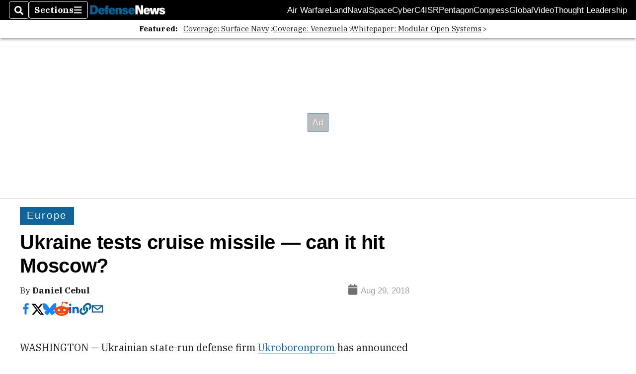

--- FILE ---
content_type: text/html; charset=utf-8
request_url: https://www.google.com/recaptcha/api2/aframe
body_size: 267
content:
<!DOCTYPE HTML><html><head><meta http-equiv="content-type" content="text/html; charset=UTF-8"></head><body><script nonce="wJIl5DCN8KHoOok77zw5xQ">/** Anti-fraud and anti-abuse applications only. See google.com/recaptcha */ try{var clients={'sodar':'https://pagead2.googlesyndication.com/pagead/sodar?'};window.addEventListener("message",function(a){try{if(a.source===window.parent){var b=JSON.parse(a.data);var c=clients[b['id']];if(c){var d=document.createElement('img');d.src=c+b['params']+'&rc='+(localStorage.getItem("rc::a")?sessionStorage.getItem("rc::b"):"");window.document.body.appendChild(d);sessionStorage.setItem("rc::e",parseInt(sessionStorage.getItem("rc::e")||0)+1);localStorage.setItem("rc::h",'1769828961616');}}}catch(b){}});window.parent.postMessage("_grecaptcha_ready", "*");}catch(b){}</script></body></html>

--- FILE ---
content_type: application/javascript; charset=utf-8
request_url: https://fundingchoicesmessages.google.com/f/AGSKWxVk8gwLvgwM83rr-XXpX2-g7GzGuft53X9gdkUi7Gx-ObweY1goSDQf0DL1XGIilDXVskXKvvixEtjEtP9uFnOYmOvBfLIp-wQNr-p01LKKkEFV2fWT3zXhN1jrrqkNBvxfBtIX0pdsvDJ8Yd8iVnk9-JhHfVWah6roT4QfXD_N8MsCLPvC7oZIXFxC/_/rotateads./game-ads./tmnadsense-/ads-pd..480x60.
body_size: -1285
content:
window['7a75856a-e440-42a7-8280-26a83bc5b1fe'] = true;